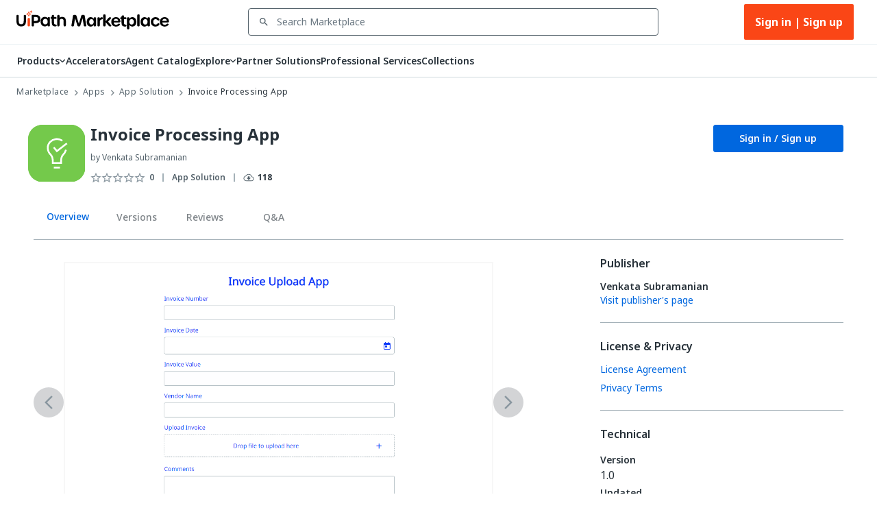

--- FILE ---
content_type: image/svg+xml
request_url: https://marketplace.uipath.com/static/images/icons/components/process-template.svg
body_size: 404
content:
<svg width="65" height="65" viewBox="0 0 65 65" fill="none" xmlns="http://www.w3.org/2000/svg">
<rect x="0.587463" y="0.103516" width="64" height="64" rx="16" fill="#6EB84A"/>
<path fill-rule="evenodd" clip-rule="evenodd" d="M32.5875 22.1968C34.7966 22.1968 36.5875 20.4059 36.5875 18.1968C36.5875 15.9876 34.7966 14.1968 32.5875 14.1968C30.3783 14.1968 28.5875 15.9876 28.5875 18.1968C28.5875 20.4059 30.3783 22.1968 32.5875 22.1968ZM33.5875 24.1138C36.4252 23.6377 38.5875 21.1698 38.5875 18.1968C38.5875 14.8831 35.9012 12.1968 32.5875 12.1968C29.2738 12.1968 26.5875 14.8831 26.5875 18.1968C26.5875 21.1698 28.7498 23.6377 31.5875 24.1138V27.4509C31.4912 27.5153 31.3997 27.5901 31.3147 27.6752L27.1576 31.8323L26.5581 32.4317H22.3563C21.2161 32.4317 20.2917 33.3561 20.2917 34.4963V40.0097H17.1052C16.1111 40.0097 15.3052 40.8156 15.3052 41.8097V48.2097C15.3052 49.2038 16.1111 50.0097 17.1052 50.0097H25.5052C26.4993 50.0097 27.3052 49.2038 27.3052 48.2097V41.8097C27.3052 40.8156 26.4993 40.0097 25.5052 40.0097H22.3563V34.4963H26.9931L27.1576 34.6607L31.3147 38.8178C32.0176 39.5207 33.1573 39.5207 33.8603 38.8178L38.0174 34.6607L38.1816 34.4964H42.8187V40.0097H39.6697C38.6756 40.0097 37.8697 40.8156 37.8697 41.8097V48.2097C37.8697 49.2038 38.6756 50.0097 39.6697 50.0097H48.0697C49.0638 50.0097 49.8697 49.2038 49.8697 48.2097V41.8097C49.8697 40.8156 49.0638 40.0097 48.0697 40.0097H44.8832V34.4964C44.8832 33.3562 43.9589 32.4319 42.8187 32.4319H38.617L38.0174 31.8323L33.8603 27.6752C33.7752 27.5901 33.6838 27.5153 33.5875 27.4509V24.1138ZM28.5718 33.2465L32.5875 29.2308L36.6032 33.2465L32.5875 37.2622L28.5718 33.2465ZM17.3052 42.0097V48.0097H25.3052V42.0097H17.3052ZM39.8697 48.0097V42.0097H47.8697V48.0097H39.8697Z" fill="white"/>
</svg>


--- FILE ---
content_type: image/svg+xml
request_url: https://marketplace.uipath.com/static/images/icons/components/uipath-app-template.svg
body_size: 8
content:
<svg width="56" height="56" viewBox="0 0 56 56" fill="none" xmlns="http://www.w3.org/2000/svg">
<rect x="0" y="0" width="56" height="56" rx="15" fill="#CC3D45" />
<path d="M39.6666 15.75H16.3333V41.4167H39.6666V15.75Z" stroke="white" stroke-width="2"/>
<path d="M22.3042 21.0103L20.2845 23.1151L22.3042 25.4536" stroke="white" stroke-width="2" stroke-linecap="square"/>
<path d="M28.8997 20.4168L27.088 27.1782" stroke="white" stroke-width="2" stroke-linecap="square"/>
<path d="M33.6838 21.0103L35.7035 23.1151L33.6838 25.4536" stroke="white" stroke-width="2" stroke-linecap="square"/>
<path d="M19.8333 32.6667H36.1666" stroke="white" stroke-width="2"/>
<path d="M19.8333 37.3333H29.1666" stroke="white" stroke-width="2"/>
</svg>